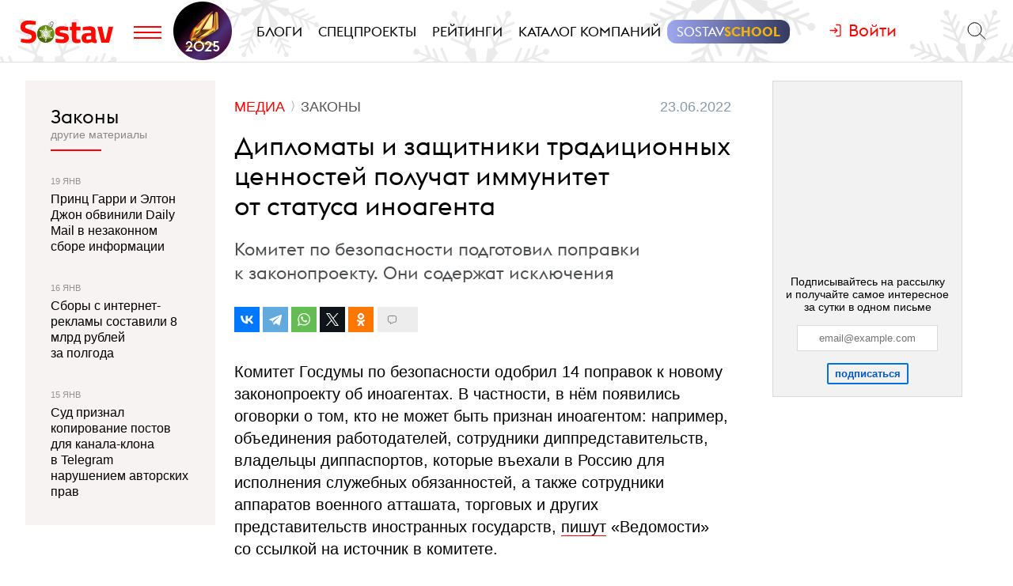

--- FILE ---
content_type: text/html; charset=utf-8
request_url: https://www.sostav.ru/publication/inoagenty-55065.html
body_size: 13265
content:
<!DOCTYPE html> <html lang="ru"> <head> <title>Дипломаты и защитники традиционных ценностей получат иммунитет от статуса иноагента</title> <meta property="og:title" content="Дипломаты и защитники традиционных ценностей получат иммунитет от статуса иноагента" /> <meta property="description" content="Комитет по безопасности подготовил поправки к законопроекту. Они содержат исключения" /> <meta property="og:description" content="Комитет по безопасности подготовил поправки к законопроекту. Они содержат исключения" /> <meta property="og:type" content="article" /> <link href="https://www.sostav.ru/publication/inoagenty-55065.html" rel="canonical" /> <meta property="og:url" content="https://www.sostav.ru/publication/inoagenty-55065.html" /> <meta property="og:image" content="https://www.sostav.ru/images/news/2022/06/23/preview/55065_social.jpg?rnd=673867" /> <meta property="og:image:width" content="1024" /> <meta property="og:image:height" content="512" /> <meta property="crawl:image" content="https://www.sostav.ru/images/news/2022/06/23/preview/55065_st.jpg" /> <script type="application/ld+json">{"@context":"http:\/\/schema.org","@type":"NewsArticle","headline":"\u0414\u0438\u043f\u043b\u043e\u043c\u0430\u0442\u044b \u0438 \u0437\u0430\u0449\u0438\u0442\u043d\u0438\u043a\u0438 \u0442\u0440\u0430\u0434\u0438\u0446\u0438\u043e\u043d\u043d\u044b\u0445 \u0446\u0435\u043d\u043d\u043e\u0441\u0442\u0435\u0439 \u043f\u043e\u043b\u0443\u0447\u0430\u0442 \u0438\u043c\u043c\u0443\u043d\u0438\u0442\u0435\u0442 \u043e\u0442 \u0441\u0442\u0430\u0442\u0443\u0441\u0430 \u0438\u043d\u043e\u0430\u0433\u0435\u043d\u0442\u0430","url":"https:\/\/www.sostav.ru\/publication\/inoagenty-55065.html","mainEntityOfPage":{"@type":"WebPage","@id":"https:\/\/www.sostav.ru\/publication\/inoagenty-55065.html#article_content"},"datePublished":"2022-06-23 12:00:00","dateCreated":"2022-06-23 10:34:28","dateModified":"2022-06-23 12:06:28","description":"\u041a\u043e\u043c\u0438\u0442\u0435\u0442 \u043f\u043e \u0431\u0435\u0437\u043e\u043f\u0430\u0441\u043d\u043e\u0441\u0442\u0438 \u043f\u043e\u0434\u0433\u043e\u0442\u043e\u0432\u0438\u043b \u043f\u043e\u043f\u0440\u0430\u0432\u043a\u0438 \u043a \u0437\u0430\u043a\u043e\u043d\u043e\u043f\u0440\u043e\u0435\u043a\u0442\u0443. \u041e\u043d\u0438 \u0441\u043e\u0434\u0435\u0440\u0436\u0430\u0442 \u0438\u0441\u043a\u043b\u044e\u0447\u0435\u043d\u0438\u044f","text":"\u041a\u043e\u043c\u0438\u0442\u0435\u0442 \u0413\u043e\u0441\u0434\u0443\u043c\u044b \u043f\u043e&nbsp;\u0431\u0435\u0437\u043e\u043f\u0430\u0441\u043d\u043e\u0441\u0442\u0438 \u043e\u0434\u043e\u0431\u0440\u0438\u043b 14 \u043f\u043e\u043f\u0440\u0430\u0432\u043e\u043a \u043a&nbsp;\u043d\u043e\u0432\u043e\u043c\u0443 \u0437\u0430\u043a\u043e\u043d\u043e\u043f\u0440\u043e\u0435\u043a\u0442\u0443 \u043e\u0431&nbsp;\u0438\u043d\u043e\u0430\u0433\u0435\u043d\u0442\u0430\u0445. \u0412&nbsp;\u0447\u0430\u0441\u0442\u043d\u043e\u0441\u0442\u0438, \u0432&nbsp;\u043d\u0451\u043c \u043f\u043e\u044f\u0432\u0438\u043b\u0438\u0441\u044c \u043e\u0433\u043e\u0432\u043e\u0440\u043a\u0438 \u043e&nbsp;\u0442\u043e\u043c, \u043a\u0442\u043e \u043d\u0435&nbsp;\u043c\u043e\u0436\u0435\u0442 \u0431\u044b\u0442\u044c \u043f\u0440\u0438\u0437\u043d\u0430\u043d \u0438\u043d\u043e\u0430\u0433\u0435\u043d\u0442\u043e\u043c: \u043d\u0430\u043f\u0440\u0438\u043c\u0435\u0440, \u043e\u0431\u044a\u0435\u0434\u0438\u043d\u0435\u043d\u0438\u044f \u0440\u0430\u0431\u043e\u0442\u043e\u0434\u0430\u0442\u0435\u043b\u0435\u0439, \u0441\u043e\u0442\u0440\u0443\u0434\u043d\u0438\u043a\u0438 \u0434\u0438\u043f\u043f\u0440\u0435\u0434\u0441\u0442\u0430\u0432\u0438\u0442\u0435\u043b\u044c\u0441\u0442\u0432, \u0432\u043b\u0430\u0434\u0435\u043b\u044c\u0446\u044b \u0434\u0438\u043f\u043f\u0430\u0441\u043f\u043e\u0440\u0442\u043e\u0432, \u043a\u043e\u0442\u043e\u0440\u044b\u0435 \u0432\u044a\u0435\u0445\u0430\u043b\u0438 \u0432&nbsp;\u0420\u043e\u0441\u0441\u0438\u044e \u0434\u043b\u044f \u0438\u0441\u043f\u043e\u043b\u043d\u0435\u043d\u0438\u044f \u0441\u043b\u0443\u0436\u0435\u0431\u043d\u044b\u0445 \u043e\u0431\u044f\u0437\u0430\u043d\u043d\u043e\u0441\u0442\u0435\u0439, \u0430&nbsp;\u0442\u0430\u043a\u0436\u0435 \u0441\u043e\u0442\u0440\u0443\u0434\u043d\u0438\u043a\u0438 \u0430\u043f\u043f\u0430\u0440\u0430\u0442\u043e\u0432 \u0432\u043e\u0435\u043d\u043d\u043e\u0433\u043e \u0430\u0442\u0442\u0430\u0448\u0430\u0442\u0430, \u0442\u043e\u0440\u0433\u043e\u0432\u044b\u0445 \u0438&nbsp;\u0434\u0440\u0443\u0433\u0438\u0445 \u043f\u0440\u0435\u0434\u0441\u0442\u0430\u0432\u0438\u0442\u0435\u043b\u044c\u0441\u0442\u0432 \u0438\u043d\u043e\u0441\u0442\u0440\u0430\u043d\u043d\u044b\u0445 \u0433\u043e\u0441\u0443\u0434\u0430\u0440\u0441\u0442\u0432, \u043f\u0438\u0448\u0443\u0442 &laquo;\u0412\u0435\u0434\u043e\u043c\u043e\u0441\u0442\u0438&raquo; \u0441\u043e&nbsp;\u0441\u0441\u044b\u043b\u043a\u043e\u0439 \u043d\u0430&nbsp;\u0438\u0441\u0442\u043e\u0447\u043d\u0438\u043a \u0432&nbsp;\u043a\u043e\u043c\u0438\u0442\u0435\u0442\u0435.\u0422\u0430\u043a\u0436\u0435 \u0438\u043d\u043e\u0430\u0433\u0435\u043d\u0442\u0430\u043c\u0438 \u043f\u0440\u0435\u0434\u043b\u0430\u0433\u0430\u0435\u0442\u0441\u044f \u043d\u0435&nbsp;\u043f\u0440\u0438\u0437\u043d\u0430\u0432\u0430\u0442\u044c \u0440\u0430\u0431\u043e\u0442\u0430\u044e\u0449\u0438\u0445 \u0432&nbsp;\u0420\u043e\u0441\u0441\u0438\u0438 \u0441\u043e\u0442\u0440\u0443\u0434\u043d\u0438\u043a\u043e\u0432 \u043c\u0435\u0436\u0434\u0443\u043d\u0430\u0440\u043e\u0434\u043d\u044b\u0445 \u043e\u0440\u0433\u0430\u043d\u0438\u0437\u0430\u0446\u0438\u0439, \u043e\u0434\u043d\u0430\u043a\u043e \u0447\u043b\u0435\u043d\u044b \u0438\u0445&nbsp;\u0441\u0435\u043c\u0435\u0439 \u0432&nbsp;\u0441\u043f\u0438\u0441\u043e\u043a \u0438\u0441\u043a\u043b\u044e\u0447\u0435\u043d\u0438\u0439 \u043d\u0435&nbsp;\u043f\u043e\u043f\u0430\u0434\u0430\u044e\u0442. \u0412&nbsp;\u0447\u0438\u0441\u043b\u043e \u0442\u0430\u043a\u0438\u0445 \u043e\u0440\u0433\u0430\u043d\u0438\u0437\u0430\u0446\u0438\u0439 \u0432\u0445\u043e\u0434\u044f\u0442 \u043e\u0441\u0442\u0430\u0432\u0448\u0438\u0435\u0441\u044f \u0432&nbsp;\u0441\u0442\u0440\u0430\u043d\u0435 \u043f\u0440\u0435\u0434\u0441\u0442\u0430\u0432\u0438\u0442\u0435\u043b\u044c\u0441\u0442\u0432\u0430 \u0443\u043f\u0440\u0430\u0432\u043b\u0435\u043d\u0438\u044f \u043c\u0435\u0436\u0434\u0443\u043d\u0430\u0440\u043e\u0434\u043d\u043e\u0433\u043e \u043a\u043e\u043c\u0438\u0441\u0441\u0430\u0440\u0430 \u041e\u041e\u041d \u043f\u043e&nbsp;\u0431\u0435\u0436\u0435\u043d\u0446\u0430\u043c, \u0412\u041e\u0417, \u0412\u0422\u041e, \u041e\u0414\u041a\u0411 \u0438&nbsp;\u0434\u0440\u0443\u0433\u0438\u0445, \u043f\u043e\u044f\u0441\u043d\u044f\u0438\u043b \u0438\u0437\u0434\u0430\u043d\u0438\u044e \u0433\u043b\u0430\u0432\u0440\u0435\u0434 \u0436\u0443\u0440\u043d\u0430\u043b\u0430 &laquo;\u0420\u043e\u0441\u0441\u0438\u044f \u0432&nbsp;\u0433\u043b\u043e\u0431\u0430\u043b\u044c\u043d\u043e\u0439 \u043f\u043e\u043b\u0438\u0442\u0438\u043a\u0435&raquo; \u0424\u0435\u0434\u043e\u0440 \u041b\u0443\u043a\u044c\u044f\u043d\u043e\u0432.\u041f\u043e&nbsp;\u0441\u043b\u043e\u0432\u0430\u043c \u043f\u043e\u043b\u0438\u0442\u043e\u043b\u043e\u0433\u0430 \u0410\u043b\u0435\u043a\u0441\u0435\u044f \u041c\u0430\u043a\u0430\u0440\u043a\u0438\u043d\u0430, \u0442\u0430\u043a\u0438\u0435 \u0438\u0441\u043a\u043b\u044e\u0447\u0435\u043d\u0438\u044f \u043f\u0440\u0438\u0437\u0432\u0430\u043d\u044b &laquo;\u0437\u0430\u0431\u0440\u043e\u043d\u0438\u0440\u043e\u0432\u0430\u0442\u044c \u043e\u0442&nbsp;\u043d\u0435\u043f\u0440\u0438\u044f\u0442\u043d\u043e\u0441\u0442\u0435\u0439&raquo; \u0442\u0435\u0445 \u043b\u044e\u0434\u0435\u0439, \u043a\u043e\u0442\u043e\u0440\u044b\u0445 \u043d\u0430\u043f\u0440\u0430\u0432\u043b\u044f\u044e\u0442 \u0444\u0430\u043a\u0442\u0438\u0447\u0435\u0441\u043a\u0438 &laquo;\u0434\u0440\u0443\u0436\u0435\u0441\u0442\u0432\u0435\u043d\u043d\u044b\u0435&raquo; \u0441\u0442\u0440\u0430\u043d\u044b \u0438&nbsp;\u043e\u0440\u0433\u0430\u043d\u0438\u0437\u0430\u0446\u0438\u0438: &laquo;\u041a\u043e\u0433\u0434\u0430 \u0433\u043e\u0432\u043e\u0440\u044f\u0442 \u043e\u0431&nbsp;\u0438\u043d\u043e\u0430\u0433\u0435\u043d\u0442\u0430\u0445, \u043f\u043e\u0434\u0440\u0430\u0437\u0443\u043c\u0435\u0432\u0430\u044e\u0442 \u0443\u0441\u043b\u043e\u0432\u043d\u044b\u0439 \u0417\u0430\u043f\u0430\u0434, \u043d\u043e&nbsp;\u0432&nbsp;\u0437\u0430\u043a\u043e\u043d\u0435 \u044d\u0442\u043e \u043d\u0435&nbsp;\u043f\u0440\u043e\u043f\u0438\u0441\u0430\u043d\u043e. \u0422\u043e&nbsp;\u0435\u0441\u0442\u044c \u043f\u043e\u043f\u0440\u0430\u0432\u043a\u0438 \u043d\u0443\u0436\u043d\u044b, \u0447\u0442\u043e\u0431\u044b \u043f\u0440\u043e\u0434\u0435\u043c\u043e\u043d\u0441\u0442\u0440\u0438\u0440\u043e\u0432\u0430\u0442\u044c \u0437\u0430\u0449\u0438\u0442\u0443 \u043e\u0442&nbsp;\u043f\u0440\u0435\u0432\u0440\u0430\u0442\u043d\u043e\u0441\u0442\u0435\u0439 \u043f\u043e\u043b\u0438\u0442\u0438\u0447\u0435\u0441\u043a\u043e\u0439 \u043a\u043e\u043d\u044a\u044e\u043d\u043a\u0442\u0443\u0440\u044b \u043f\u0440\u0435\u0434\u0441\u0442\u0430\u0432\u0438\u0442\u0435\u043b\u044f\u043c \u0442\u043e\u0439&nbsp;\u0436\u0435 \u0434\u0440\u0443\u0436\u0435\u0441\u0442\u0432\u0435\u043d\u043d\u043e\u0439 \u041e\u0414\u041a\u0411&raquo;,&nbsp;&mdash; \u043e\u0442\u043c\u0435\u0442\u0438\u043b \u043e\u043d&nbsp;\u0432&nbsp;\u0431\u0435\u0441\u0435\u0434\u0435 \u0441&nbsp;\u0438\u0437\u0434\u0430\u043d\u0438\u0435\u043c.\u0412&nbsp;\u0441\u043f\u0438\u0441\u043e\u043a \u0432\u0438\u0434\u043e\u0432 \u0434\u0435\u044f\u0442\u0435\u043b\u044c\u043d\u043e\u0441\u0442\u0438, \u043d\u0435&nbsp;\u043e\u0442\u043d\u043e\u0441\u044f\u0449\u0435\u0439\u0441\u044f \u043a&nbsp;\u043f\u043e\u043b\u0438\u0442\u0438\u0447\u0435\u0441\u043a\u043e\u0439 (\u043c\u0430\u0440\u043a\u0435\u0440 \u0438\u043d\u043e\u0430\u0433\u0435\u043d\u0442\u043e\u0432), \u0434\u043e\u0431\u0430\u0432\u0438\u043b\u0441\u044f \u043f\u0443\u043d\u043a\u0442 \u043e&nbsp;&laquo;\u0437\u0430\u0449\u0438\u0442\u0435 \u0442\u0440\u0430\u0434\u0438\u0446\u0438\u043e\u043d\u043d\u044b\u0445 \u0441\u0435\u043c\u0435\u0439\u043d\u044b\u0445 \u0446\u0435\u043d\u043d\u043e\u0441\u0442\u0435\u0439&raquo;. \u0420\u0430\u043d\u0435\u0435 \u0432&nbsp;\u0441\u043f\u0438\u0441\u043e\u043a \u0432\u043d\u0435\u0441\u043b\u0438 \u0430\u043a\u0442\u0438\u0432\u043d\u043e\u0441\u0442\u044c \u0432&nbsp;\u0441\u0444\u0435\u0440\u0435 \u043d\u0430\u0443\u043a\u0438, \u043a\u0443\u043b\u044c\u0442\u0443\u0440\u044b, \u0437\u0434\u0440\u0430\u0432\u043e\u043e\u0445\u0440\u0430\u043d\u0435\u043d\u0438\u044f, \u0441\u043e\u0446\u043f\u043e\u0434\u0434\u0435\u0440\u0436\u043a\u0438, \u0440\u043e\u0434\u0438\u0442\u0435\u043b\u044c\u0441\u0442\u0432\u0430 \u0438&nbsp;\u0434\u0435\u0442\u0441\u0442\u0432\u0430, \u0444\u0438\u0437\u043a\u0443\u043b\u044c\u0442\u0443\u0440\u044b \u0438&nbsp;\u0441\u043f\u043e\u0440\u0442\u0430, \u0437\u0430\u0449\u0438\u0442\u044b \u043f\u0440\u0438\u0440\u043e\u0434\u044b, \u0430&nbsp;\u0442\u0430\u043a\u0436\u0435 \u0431\u043b\u0430\u0433\u043e\u0442\u0432\u043e\u0440\u0438\u0442\u0435\u043b\u044c\u043d\u043e\u0441\u0442\u044c. \u041f\u0440\u0438 \u044d\u0442\u043e\u043c \u0441\u0435\u0439\u0447\u0430\u0441 \u0442\u0430\u043a\u0436\u0435 \u0434\u043e\u0431\u0430\u0432\u0438\u043b\u0430\u0441\u044c \u043e\u0433\u043e\u0432\u043e\u0440\u043a\u0430: \u0434\u0435\u044f\u0442\u0435\u043b\u044c\u043d\u043e\u0441\u0442\u044c \u0438\u0437&nbsp;\u0441\u0444\u0435\u0440 \u043f\u043e&nbsp;\u0441\u043f\u0438\u0441\u043a\u0443 \u043d\u0435&nbsp;\u0441\u0447\u0438\u0442\u0430\u0435\u0442\u0441\u044f \u043f\u043e\u043b\u0438\u0442\u0438\u0447\u0435\u0441\u043a\u043e\u0439, \u0435\u0441\u043b\u0438 \u043d\u0435&nbsp;\u043f\u0440\u043e\u0442\u0438\u0432\u043e\u0440\u0435\u0447\u0438\u0442 \u043d\u0430\u0446\u0438\u043e\u043d\u0430\u043b\u044c\u043d\u044b\u043c \u0438\u043d\u0442\u0435\u0440\u0435\u0441\u0430\u043c \u0420\u043e\u0441\u0441\u0438\u0438, \u043e\u0441\u043d\u043e\u0432\u0430\u043c \u043f\u0443\u0431\u043b\u0438\u0447\u043d\u043e\u0433\u043e \u043f\u0440\u0430\u0432\u043e\u043f\u043e\u0440\u044f\u0434\u043a\u0430 \u0420\u043e\u0441\u0441\u0438\u0438 \u0438&nbsp;&laquo;\u0438\u043d\u044b\u043c \u0446\u0435\u043d\u043d\u043e\u0441\u0442\u044f\u043c, \u0437\u0430\u0449\u0438\u0449\u0430\u0435\u043c\u044b\u043c \u041a\u043e\u043d\u0441\u0442\u0438\u0442\u0443\u0446\u0438\u0435\u0439&raquo;, \u043e\u0442\u043c\u0435\u0447\u0430\u0435\u0442 \u0438\u0437\u0434\u0430\u043d\u0438\u0435.\u041a\u0440\u043e\u043c\u0435 \u0442\u043e\u0433\u043e, \u0438\u043d\u043e\u0430\u0433\u0435\u043d\u0442\u044b \u043d\u0435&nbsp;\u0441\u043c\u043e\u0433\u0443\u0442 \u0437\u0430\u043d\u0438\u043c\u0430\u0442\u044c\u0441\u044f \u044d\u043a\u0441\u043f\u043b\u0443\u0430\u0442\u0430\u0446\u0438\u0435\u0439 \u0437\u043d\u0430\u0447\u0438\u043c\u044b\u0445 \u043e\u0431\u044a\u0435\u043a\u0442\u043e\u0432 \u043a\u0440\u0438\u0442\u0438\u0447\u0435\u0441\u043a\u043e\u0439 \u0438\u043d\u0444\u043e\u0440\u043c\u0430\u0446\u0438\u043e\u043d\u043d\u043e\u0439 \u0438\u043d\u0444\u0440\u0430\u0441\u0442\u0440\u0443\u043a\u0442\u0443\u0440\u044b \u0438&nbsp;\u043e\u0441\u0443\u0449\u0435\u0441\u0442\u0432\u043b\u044f\u0442\u044c \u0434\u0435\u044f\u0442\u0435\u043b\u044c\u043d\u043e\u0441\u0442\u044c \u043f\u043e&nbsp;\u043e\u0431\u0435\u0441\u043f\u0435\u0447\u0435\u043d\u0438\u044e \u0431\u0435\u0437\u043e\u043f\u0430\u0441\u043d\u043e\u0441\u0442\u0438 \u0442\u0430\u043a\u0438\u0445 \u043e\u0431\u044a\u0435\u043a\u0442\u043e\u0432.\u0423\u0436\u0435 \u0440\u0430\u043d\u0435\u0435 \u0432&nbsp;\u0437\u0430\u043a\u043e\u043d\u043e\u043f\u0440\u043e\u0435\u043a\u0442\u0435 \u0431\u044b\u043b\u043e \u043f\u0440\u043e\u043f\u0438\u0441\u0430\u043d\u043e, \u0447\u0442\u043e \u0438\u043d\u043e\u0430\u0433\u0435\u043d\u0442\u044b \u043d\u0435&nbsp;\u043c\u043e\u0433\u0443\u0442 \u043f\u043e\u043b\u0443\u0447\u0430\u0442\u044c \u0444\u0438\u043d\u0430\u043d\u0441\u043e\u0432\u0443\u044e \u0433\u043e\u0441\u043f\u043e\u0434\u0434\u0435\u0440\u0436\u043a\u0443&nbsp;&mdash; \u043d\u043e\u0432\u044b\u0435 \u043e\u0433\u043e\u0432\u043e\u0440\u043a\u0438 \u043f\u0440\u0435\u0434\u043f\u043e\u043b\u0430\u0433\u0430\u044e\u0442 \u0437\u0430\u043f\u0440\u0435\u0442 \u043d\u0430&nbsp;\u043f\u043e\u043b\u0443\u0447\u0435\u043d\u0438\u0435 \u0431\u044e\u0434\u0436\u0435\u0442\u043d\u044b\u0445 \u0441\u0440\u0435\u0434\u0441\u0442\u0432 \u0438&nbsp;\u0432&nbsp;\u0446\u0435\u043b\u044f\u0445 \u043e\u0441\u0443\u0449\u0435\u0441\u0442\u0432\u043b\u0435\u043d\u0438\u044f &laquo;\u0442\u0432\u043e\u0440\u0447\u0435\u0441\u043a\u043e\u0439 \u0434\u0435\u044f\u0442\u0435\u043b\u044c\u043d\u043e\u0441\u0442\u0438&raquo;.\u041f\u043e&nbsp;\u0434\u0430\u043d\u043d\u044b\u043c \u0441\u043e\u0431\u0435\u0441\u0435\u0434\u043d\u0438\u043a\u0430 \u0438\u0437\u0434\u0430\u043d\u0438\u044f, \u0437\u0430\u043a\u043e\u043d\u043e\u043f\u0440\u043e\u0435\u043a\u0442 \u0441&nbsp;\u043d\u043e\u0432\u044b\u043c\u0438 \u043f\u043e\u043f\u0440\u0430\u0432\u043a\u0430\u043c\u0438 \u043c\u043e\u0433\u0443\u0442 \u043f\u0440\u0438\u043d\u044f\u0442\u044c \u0432\u043e&nbsp;\u0432\u0442\u043e\u0440\u043e\u043c \u0447\u0442\u0435\u043d\u0438\u0438 28&nbsp;\u0438\u044e\u043d\u044f. \u041d\u043e\u0432\u044b\u0439 \u0437\u0430\u043a\u043e\u043d\u043e\u043f\u0440\u043e\u0435\u043a\u0442, \u043e\u0431\u043e\u0431\u0449\u0430\u044e\u0449\u0438\u0439 \u043d\u043e\u0440\u043c\u044b \u0437\u0430\u043a\u043e\u043d\u043e\u0434\u0430\u0442\u0435\u043b\u044c\u0441\u0442\u0432\u0430 \u043e\u0431&nbsp;\u0438\u043d\u043e\u0430\u0433\u0435\u043d\u0442\u0430\u0445 \u0438&nbsp;\u043f\u043e\u0437\u0432\u043e\u043b\u044f\u044e\u0449\u0438\u0439 \u043a\u043e\u043d\u0442\u0440\u043e\u043b\u0438\u0440\u043e\u0432\u0430\u0442\u044c \u0438\u0445&nbsp;\u0434\u0435\u044f\u0442\u0435\u043b\u044c\u043d\u043e\u0441\u0442\u044c, \u0431\u044b\u043b \u043f\u0440\u0438\u043d\u044f\u0442 \u0413\u043e\u0441\u0434\u0443\u043c\u043e\u0439 \u0432&nbsp;\u043f\u0435\u0440\u0432\u043e\u043c \u0447\u0442\u0435\u043d\u0438\u0438 \u0432&nbsp;\u043d\u0430\u0447\u0430\u043b\u0435 \u0438\u044e\u043d\u044f. \u0414\u043e\u043a\u0443\u043c\u0435\u043d\u0442 \u043e\u0431\u044a\u0435\u0434\u0438\u043d\u044f\u0435\u0442 \u0443\u0436\u0435 \u0434\u0435\u0439\u0441\u0442\u0432\u0443\u044e\u0449\u0438\u0435 \u043d\u043e\u0440\u043c\u044b \u0437\u0430\u043a\u043e\u043d\u043e\u0434\u0430\u0442\u0435\u043b\u044c\u0441\u0442\u0432\u0430 \u043e\u0431&nbsp;\u0438\u043d\u043e\u0430\u0433\u0435\u043d\u0442\u0430\u0445, \u0430&nbsp;\u0442\u0430\u043a\u0436\u0435 \u043f\u0440\u0435\u0434\u043b\u0430\u0433\u0430\u0435\u0442 \u0440\u044f\u0434 \u043d\u043e\u0432\u044b\u0445. \u0422\u0430\u043a, \u0441\u0444\u043e\u0440\u043c\u0443\u043b\u0438\u0440\u043e\u0432\u0430\u043d\u044b \u0442\u0430\u043a\u0438\u0435 \u043f\u043e\u043d\u044f\u0442\u0438\u044f, \u043a\u0430\u043a &laquo;\u0438\u043d\u043e\u0441\u0442\u0440\u0430\u043d\u043d\u044b\u0439 \u0430\u0433\u0435\u043d\u0442&raquo; \u0438&nbsp;&laquo;\u0438\u043d\u043e\u0441\u0442\u0440\u0430\u043d\u043d\u043e\u0435 \u0432\u043b\u0438\u044f\u043d\u0438\u0435&raquo;.","publisher":{"@type":"Organization","name":"Sostav.ru","logo":{"@type":"ImageObject","url":"https:\/\/www.sostav.ru\/app\/public\/design\/logo2018.png"}},"image":"https:\/\/www.sostav.ru\/images\/news\/2022\/06\/23\/preview\/55065_st.jpg","author":[{"@type":"Person","name":"\u041c\u0430\u0440\u0438\u044f \u041f\u043e\u043b\u0438\u0449\u0443\u043a"}]}</script> <script type="application/ld+json">{"@context":"https:\/\/schema.org","@type":"BreadcrumbList","itemListElement":[{"@type":"ListItem","position":1,"item":{"@id":"\/\/www.sostav.ru\/news","name":"\u041d\u043e\u0432\u043e\u0441\u0442\u0438"}},{"@type":"ListItem","position":2,"item":{"@id":"\/\/www.sostav.ru\/news\/media","name":"\u041c\u0435\u0434\u0438\u0430"}},{"@type":"ListItem","position":3,"item":{"@id":"\/\/www.sostav.ru\/news\/media\/laws","name":"\u0417\u0430\u043a\u043e\u043d\u044b"}}]}</script> <script>window.siteRoot = "/";</script> <meta name="theme-color" content="#F0EEE9"> <meta name="apple-mobile-web-app-status-bar-style" content="black-translucent"> <meta charset="UTF-8"><meta http-equiv="X-UA-Compatible" content="ie=edge"><meta name="viewport" content="width=device-width, initial-scale=1"> <link href="/rss" rel="alternate" type="application/rss+xml"> <meta property="fb:pages" content="165127806832871" /> <meta property="fb:app_id" content="148933805160721"> <meta name="twitter:site" content="@sostav_news" /> <meta name="twitter:creator" content="@sostav_news" /> <meta name="twitter:card" content="summary_large_image" /> <link rel="icon" href="/app/public/images/favic.png" type="image/png"> <link type="text/css" href="/libs/grid-master/dist/css/mscom-grid.css" rel="stylesheet" media="all" /> <link type="text/css" href="/css/front/karkas.css?v=13" rel="stylesheet" media="all" /> <link type="text/css" href="/libs/vex-master/dist/css/vex.css" rel="stylesheet" media="all" /> <link type="text/css" href="/libs/vex-master/dist/css/vex-theme-top.css" rel="stylesheet" media="all" /> <link type="text/css" href="/css/front/article/article_v2.css?v=20" rel="stylesheet" media="all" /> <link type="text/css" href="/css/front/components/tgzen/styles.css?v=3" rel="stylesheet" media="all" /> <script>window.yaContextCb = window.yaContextCb || []</script><script src="https://yandex.ru/ads/system/context.js" async></script></head> <body> <!-- Yandex.Metrika counter --> <script type="text/javascript" > (function(m,e,t,r,i,k,a){m[i]=m[i]||function(){(m[i].a=m[i].a||[]).push(arguments)}; m[i].l=1*new Date();k=e.createElement(t),a=e.getElementsByTagName(t)[0],k.async=1,k.src=r,a.parentNode.insertBefore(k,a)}) (window, document, "script", "https://mc.yandex.ru/metrika/tag.js", "ym"); ym(25659224, "init", { clickmap:true, trackLinks:true, accurateTrackBounce:true }); </script> <noscript><div><img src="https://mc.yandex.ru/watch/25659224" style="position:absolute; left:-9999px;" alt="" /></div></noscript> <!--LiveInternet counter--> <script type="text/javascript"> new Image().src = "//counter.yadro.ru/hit?r"+ escape(document.referrer)+((typeof(screen)=="undefined")?"": ";s"+screen.width+"*"+screen.height+"*"+(screen.colorDepth? screen.colorDepth:screen.pixelDepth))+";u"+escape(document.URL)+ ";h"+escape(document.title.substring(0,150))+ ";"+Math.random();</script><!--/LiveInternet--> <!-- Rating@Mail.ru counter --> <script type="text/javascript"> var _tmr = window._tmr || (window._tmr = []); _tmr.push({id: "110562", type: "pageView", start: (new Date()).getTime()}); (function (d, w, id) { if (d.getElementById(id)) return; var ts = d.createElement("script"); ts.type = "text/javascript"; ts.async = true; ts.id = id; ts.src = (d.location.protocol == "https:" ? "https:" : "http:") + "//top-fwz1.mail.ru/js/code.js"; var f = function () {var s = d.getElementsByTagName("script")[0]; s.parentNode.insertBefore(ts, s);}; if (w.opera == "[object Opera]") { d.addEventListener("DOMContentLoaded", f, false); } else { f(); } })(document, window, "topmailru-code"); </script><noscript><div> <img src="//top-fwz1.mail.ru/counter?id=110562;js=na" style="border:0;position:absolute;left:-9999px;" alt="" /> </div></noscript> <!-- Yandex.Metrika counter --> <script type="text/javascript" > (function (d, w, c) { (w[c] = w[c] || []).push(function() { try { w.yaCounter49194025 = new Ya.Metrika2({ id:49194025, clickmap:true, trackLinks:true, accurateTrackBounce:true, webvisor:true }); } catch(e) { } }); var n = d.getElementsByTagName("script")[0], s = d.createElement("script"), f = function () { n.parentNode.insertBefore(s, n); }; s.type = "text/javascript"; s.async = true; s.src = "https://mc.yandex.ru/metrika/tag.js"; if (w.opera == "[object Opera]") { d.addEventListener("DOMContentLoaded", f, false); } else { f(); } })(document, window, "yandex_metrika_callbacks2"); </script> <noscript><div><img src="https://mc.yandex.ru/watch/49194025" style="position:absolute; left:-9999px;" alt="" /></div></noscript> <!-- /Yandex.Metrika counter --> <!-- VK Pixel Code --> <script type="text/javascript">!function(){var t=document.createElement("script");t.type="text/javascript",t.async=!0,t.src="https://vk.com/js/api/openapi.js?159",t.onload=function(){VK.Retargeting.Init("VK-RTRG-291638-9ig6G"),VK.Retargeting.Hit()},document.head.appendChild(t)}();</script> <noscript><img src="https://vk.com/rtrg?p=VK-RTRG-291638-9ig6G" style="position:fixed; left:-999px;" alt=""/></noscript> <!-- End VK Pixel Code --> <div id="st_page"> <style> .bf-logo { flex-grow: 6; transform: translate(-8px, 0); } .bf-logo__pic { width: 40px; } @media all and (min-width: 375px) { .bf-logo { transform: translate(0, 0); } } @media all and (min-width: 430px) { .bf-logo { flex-grow: 4; } } @media all and (min-width: 560px) { .bf-logo { flex-grow: 3; } } @media all and (min-width: 768px) { .bf-logo { text-align: center; flex-grow: 6; } .bf-logo__pic { padding: 10px 0; } .logo-menu { margin: -8px 0; } } @media all and (min-width: 950px) { .bf-logo { flex-grow: 12; } } @media all and (min-width: 1200px) { .bf-logo { order: 2; padding-left: 5px; } .bf-logo__pic { width: 74px; } .logo-menu { margin: -20px 0; } } .ssschool > a > span { position: relative; } .ssschool > a > span:before { content: ""; position: absolute; top: -4px; left: -12px; right: -12px; bottom: -4px; background-image: linear-gradient(90deg, #9FA7F0, #343A5F, #9FA7F0); background-size: 200% 100%; background-position: left center; border-radius: 12px; transition: background-position ease .3s; } .ssschool > a > span:hover:before { background-position: 100% center; } .ssschool > a > span { color: #fff !important; } .ssschool .ssschool__1 { position: relative; color: #fff !important; } .ssschool .ssschool__2 { position: relative; color: #F5B30A !important; font-weight: 600; } @media all and (min-width: 1600px) { .ssschool { transform: translate(4px, 0) scale(.8); } .ssschool > a > span:before { top: -9px; left: -16px; right: -16px; bottom: -9px; border-radius: 20px; } } .logo.h-btn img { opacity: 0; } .logo.h-btn { background: url(/assets/karkas/ng2025/ng2025_logo.svg) left center no-repeat; background-size: auto 24px; } #site_header_wrapper #site_header { background: url(/assets/karkas/ng2025/sneg3.svg) center center repeat-x #fff; background-size: auto 100% !important; } @media all and (min-width: 1200px) { .logo.h-btn { background-size: auto 32px; } #site_header_wrapper #site_header { background-size: auto 400% !important; } } @media all and (min-width: 1400px) { #site_header_wrapper #site_header:before, #site_header_wrapper #site_header:after { content: ""; position: absolute; top: 0; width: 120px; height: 220px; pointer-events: none; } #site_header_wrapper #site_header:before { left: 0; background: url(/assets/karkas/ng2025/vis_left.png) right bottom no-repeat; } #site_header_wrapper #site_header:after { right: 0; background: url(/assets/karkas/ng2025/vis_right.png) left bottom no-repeat; } } @media all and (min-width: 1800px) { #site_header_wrapper #site_header:before, #site_header_wrapper #site_header:after { width: 140px; } } </style> <div id="site_top" class="site-top"> <div id="site_top_banner" class="site-top-banner"></div> <div id="site_header_wrapper"> <div id="site_header" class="site-header has-sticky"> <div class="ms-grid"> <div class="ms-row"> <div class="ms-col-1-1"> <div class="site-header-inner"> <div class="logo-menu"> <button class="h-btn menu-btn toggle-main-menu"> <svg viewBox="0 0 35 20" width="35" height="20" xmlns="http://www.w3.org/2000/svg"> <line x1="0" y1="5" x2="35" y2="5" style="stroke:#fe0002;stroke-width:2"></line> <line x1="0" y1="12" x2="35" y2="12" style="stroke:#fe0002;stroke-width:2"></line> <line x1="0" y1="19" x2="35" y2="19" style="stroke:#fe0002;stroke-width:2"></line> </svg> </button> <a href="/" class="logo h-btn" title="Sostav.ru"><img src="/app/public/design/logo2918-05v3.svg" alt="Sostav.ru" title="Sostav.ru"></a> <a href="/vote/65" target="_blank" title="Итоги года 2025" class="bf-logo"><img class="bf-logo__pic" src="/app/public/design/bf2025.png"></a> </div> <ul class="mainmenu"> <li><a href="/blogs"><span>Блоги</span></a></li> <li><a href="/specprojects"><span>Спецпроекты</span></a></li> <li><a href="/ratings"><span>Рейтинги</span></a></li> <li><a href="/advmap/agency/catalogue"><span>Каталог компаний</span></a></li> <li class="ssschool"><a href="https://sostav.school/?utm_source=sostav-main-menu" target="_blank"><span><span class="ssschool__1">Sostav</span><span class="ssschool__2">School</span></span></a></li> </ul> <div class="user" id="auth"><a class="auth-login"><span>Войти</span></a></div> <div class="search"> <form action="/search" method="get"> <input type="text" name="q" placeholder="Поиск материалов на Sostav.ru" autocomplete="off"> <button type="submit" class="h-btn search-btn"></button> <button type="button" class="h-btn search-close-btn"> <svg width="30px" height="30px" xmlns="http://www.w3.org/2000/svg" xmlns:xlink="http://www.w3.org/1999/xlink" version="1.1" id="Capa_1" x="0px" y="0px" viewBox="-25 -30 100 100" style="enable-background:new 0 0 47.971 47.971;" xml:space="preserve"> <path d="M28.228,23.986L47.092,5.122c1.172-1.171,1.172-3.071,0-4.242c-1.172-1.172-3.07-1.172-4.242,0L23.986,19.744L5.121,0.88 c-1.172-1.172-3.07-1.172-4.242,0c-1.172,1.171-1.172,3.071,0,4.242l18.865,18.864L0.879,42.85c-1.172,1.171-1.172,3.071,0,4.242 C1.465,47.677,2.233,47.97,3,47.97s1.535-0.293,2.121-0.879l18.865-18.864L42.85,47.091c0.586,0.586,1.354,0.879,2.121,0.879 s1.535-0.293,2.121-0.879c1.172-1.171,1.172-3.071,0-4.242L28.228,23.986z"></path> </svg> </button> </form> </div> </div> </div> </div> </div> </div> </div> </div> <div id="main_modal_menu"> <div> <div class="ms-grid"> <div class="brand"> <a href="/"><img src="/app/public/design/logo2918-05v3.svg" alt="Sostav.ru" title="Sostav.ru"></a> </div> </div> </div> <div class="ms-grid"> <div class="ms-row menu-cols"> <div class="s-ms-col-1-2 l-ms-col-1-4 first"> <h2 class="hed"><a href="/lenta">Новости</a></h2> <ul class="menu"> <li><h3><a href="/news/digital">Digital</a></h3></li> <li><h3><a href="/news/media">Медиа</a></h3></li> <li><h3><a href="/news/creative">Креатив</a></h3></li> <li><h3><a href="/news/marketing">Маркетинг</a></h3></li> <li><h3><a href="/news/business">Бизнес</a></h3></li> <li><h3><a href="/news/social">Общество</a></h3></li> </ul> </div> <div class="s-ms-col-1-2 l-ms-col-1-4 mid"> <h2 class="hed"><a href="/specprojects">Спецпроекты</a></h2> <ul class="menu"> <li><h3><a href="https://sostav.school/?utm_source=sostav-main-menu" title="Sostav.school" target="_blank"><span><span class="color-red">Sostav</span>.Школа</span></h3></a></li> <li><h3><a href="/education">Лекторий</a></h3></li> <li><h3><a href="/specprojects/adscale">Шкала эффективности рекламы</a></h3></li> <li><h3><a href="/specprojects/marketface">Лицо рынка</a></h3></li> <li><h3><a href="/specprojects/market-opinion">Мнение рынка</a></h3></li> <li><h3><a href="/specprojects/bookchain">Bookchain</a></h3></li> <li><h3><a href="/specprojects/expertise">Экспертиза</a></h3></li> <li><h3><a href="/specprojects/year-results-2025">Итоги года 2025</a></h3></li> </ul> </div> <div class="s-ms-col-1-1 l-ms-col-1-4 mid"> <h2 class="hed"><a>Выбор редакции</a></h2> <ul class="menu"> <li> <h3><a href="/ratings/mediarating2025">Рейтинг медиаагентств 2025</a></h3> </li> <li> <h3><a href="/publication/rejting-krupnejshikh-reklamodatelej-rossii-2025-74192.html">ТОП-30 крупнейших рекламодателей России 2025</a></h3> </li> <li> <h3><a href="/education/lenta?format=audio">Подкасты</a></h3> </li> <li> <h3><a href="/news/creative/video">Видео</a></h3> </li> </ul> </div> <div class="s-ms-col-1-2 l-ms-col-1-4 last"> <ul class="menu service-menu"> <li><h3><a href="/page/advert">Реклама на сайте</a></h3></li> <li><h3><a href="/page/contacts">Контакты</a></h3></li> <li><h3><a href="/page/guidelines/index">Гайдлайны</a></h3></li> <li><h3><a href="/advmap/agency/catalogue">Каталог компаний</a></h3></li> <li><h3><a href="/ratings">Рейтинги</a></h3></li> <li><h3><a href="/blogs/">Бизнес-блоги</a></h3></li> <li><h3><a href="/blogs/policy/blog">Правила ведения блогов</a></h3></li> </ul> </div> </div> <div class="ms-row"> <div class="l-ms-col-1-2"> <div class="first"> <h2 class="hed"><a href="/blogs">Блоги</a></h2> <div class="sblogs-item"> <a href="/blogs/268797"> <img src="/appi/blogs/avatar/blog?blogId=268797" class="s-avatar"> <span class="sblogs-blog-title">канал Dомашний</span> </a> </div> <div><a class="sblogs-feed-title" href="/blogs/268797/74608">Быть Главным женским – это призвание!</a></div> <div class="sblogs-item"> <a href="/blogs/268797"> <img src="/appi/blogs/avatar/blog?blogId=268797" class="s-avatar"> <span class="sblogs-blog-title">канал Dомашний</span> </a> </div> <div><a class="sblogs-feed-title" href="/blogs/268797/74565">Любимые герои и&nbsp;невероятные истории любви против снегопада</a></div> </div> <div class="content socials"> <h2><span class="color-red">Sostav</span> в соцсетях</h2> <div class="links"> <a target="_blank" href="https://vk.com/sostavru"><svg viewBox="0 0 24 24"><use xlink:href="/app/public/images/socials/social.svg#vk"></use></svg></a> <a target="_blank" href="https://t.me/sostav"><svg viewBox="0 0 24 24"><use xlink:href="/app/public/images/socials/social.svg#tg"></use></svg></a> <a target="_blank" href="https://twitter.com/sostav_news"><svg viewBox="0 0 24 24"><use xlink:href="/app/public/images/socials/social.svg#tw"></use></svg></a> <a target="_blank" href="https://ok.ru/sostavru"><svg viewBox="0 0 24 24"><use xlink:href="/app/public/images/socials/social.svg#ok"></use></svg></a> <a target="_blank" href="/rss"><svg viewBox="0 0 24 24"><use xlink:href="/app/public/images/socials/social.svg#rss"></use></svg></a> <a class="js-subscribe-init" href=""><svg viewBox="0 0 24 24"><use xlink:href="/app/public/images/socials/social.svg#mail"></use></svg></a> </div> </div> </div> <div class="l-ms-col-1-2"> <div class="maps"> <div class="ms-row"> <div class="ms-col-1-2 first"> <div class="item" style="background: repeating-linear-gradient(45deg, rgba(0, 0, 0, 0.1), rgba(0, 0, 0, 0.1) 10px, rgba(0, 0, 0, 0.15) 10px, rgba(0, 0, 0, 0.15) 20px) !important;"> <a class="lnk" href="/advmap/agency/catalogue">Каталог <br>компаний</a> </div> <div class="item" style="background-image: url(/app/public/images/advmap/mir_map.png);"> <a class="lnk" href="/map/maps/2026">Карта <br>рекламного <br>рынка</a> </div> <div class="item" style="background-image: url(/app/public/images/advmap/marketing_map.png);"> <a class="lnk" href="/advmap/marketingmap">Карта <br>маркетинговых <br>услуг</a> </div> </div> <div class="ms-col-1-2 last"> <div class="item" style="background-image: url(/app/public/images/advmap/branding_map.png);"> <a class="lnk" href="/advmap/brandingmap">Карта <br>брендинговых <br>агентств</a> </div> <div class="item" style="background-image: url(/app/public/images/advmap/digital_map.png);"> <a class="lnk" href="/advmap/digital">Карта <br>digital-агентств</a> </div> <div class="item" style="background-image: url(/app/public/images/advmap/reklamodateli_map.png);"> <a class="lnk" href="/advmap/advertizersmap">Карта крупнейших <br>рекламодателей <br>России</a> </div> </div> <div class="ms-col-1-2"> <div class="item" style="background-image: url(/assets/spec/tg-map/img/TM_top2.PNG);"> <a class="lnk" href="/advmap/tgmap">Карта <br>телеграм <br> каналов</a> </div> </div> </div> </div> </div> </div> <div class="addr"> <div class="mail"> <a href="mailto:info@sostav.ru">info@<span class="color-red">sostav.ru</span></a> </div> <div class="tel"> <a href="tel:+74952740525">+7 (495) 274-05-25</a> </div> <div class="adress"> Москва, ул. Полковая 3 стр.3, офис 120 </div> </div> <div class="copy"> © <a href="/" class="color-red"><strong>Sostav</strong></a> независимый проект <a target="_blank" href="http://depotwpf.ru/">брендингового агентства <strong>Depot</strong></a> <br> Использование опубликованных материалов доступно только при указании источника. <br><br> Дизайн сайта - <a href="http://www.liqium.ru/" target="_blank" class="color-red">Liqium</a> <br><br> <strong>18+</strong> </div> </div> </div> <div id="st_content"><div class="article-wrapper" data-section_url="/lenta?type=latest&excludedIds=55065" data-article_url="/publication/inoagenty-55065.html" id="article_55065"> <div class="ms-grid flex-grid"> <div class="article-grid stick-parent"> <div class="article-grid__inner"> <div class="article-grid__center"> <div class="stick-parent"> <div class="article-titles"> <div class="tops"> <div class="article-cats"> <ul> <li class="lvl-2"><a href="/news/media"><span>Медиа</span></a></li> <li class="lvl-3"><a href="/news/media/laws"><span>Законы</span></a></li> </ul> </div> <div class="captions"> <span class="cap date datetime" datetime="2022-06-23T12:00:00+03:00"> 23.06.2022 в 12:00 </span> </div> </div> <h1 class="zag">Дипломаты и&nbsp;защитники традиционных ценностей получат иммунитет от&nbsp;статуса иноагента</h1> <h2 class="podzag">Комитет по&nbsp;безопасности подготовил поправки к&nbsp;законопроекту. Они содержат исключения</h2> <div class="article-socials top" data-url="https://www.sostav.ru/publication/inoagenty-55065.html" data-counter="2"> <div class="ya-share-wrap"></div> <div class="comments-go"> <span class="comments-sm"></span> </div> </div> </div> <div class="article"> <div class="article-content js-mediator-article" id="article_content"> <p>Комитет Госдумы по&nbsp;безопасности одобрил 14 поправок к&nbsp;новому законопроекту об&nbsp;иноагентах. В&nbsp;частности, в&nbsp;нём появились оговорки о&nbsp;том, кто не&nbsp;может быть признан иноагентом: например, объединения работодателей, сотрудники диппредставительств, владельцы диппаспортов, которые въехали в&nbsp;Россию для исполнения служебных обязанностей, а&nbsp;также сотрудники аппаратов военного атташата, торговых и&nbsp;других представительств иностранных государств, <a href="https://www.vedomosti.ru/politics/articles/2022/06/22/928013-status-inoagenta-diplomatam?utm_campaign=newspaper_23_6_2022&amp;utm_medium=email&amp;utm_source=vedomosti" target="_blank">пишут</a> &laquo;Ведомости&raquo; со&nbsp;ссылкой на&nbsp;источник в&nbsp;комитете.</p><p>Также иноагентами предлагается не&nbsp;признавать работающих в&nbsp;России сотрудников международных организаций, однако члены их&nbsp;семей в&nbsp;список исключений не&nbsp;попадают. В&nbsp;число таких организаций входят оставшиеся в&nbsp;стране представительства управления международного комиссара ООН по&nbsp;беженцам, ВОЗ, ВТО, ОДКБ и&nbsp;других, поясняил изданию главред журнала &laquo;Россия в&nbsp;глобальной политике&raquo; Федор Лукьянов.</p><p>По&nbsp;словам политолога Алексея Макаркина, такие исключения призваны &laquo;забронировать от&nbsp;неприятностей&raquo; тех людей, которых направляют фактически &laquo;дружественные&raquo; страны и&nbsp;организации: &laquo;Когда говорят об&nbsp;иноагентах, подразумевают условный Запад, но&nbsp;в&nbsp;законе это не&nbsp;прописано. То&nbsp;есть поправки нужны, чтобы продемонстрировать защиту от&nbsp;превратностей политической конъюнктуры представителям той&nbsp;же дружественной ОДКБ&raquo;,&nbsp;&mdash; отметил он&nbsp;в&nbsp;беседе с&nbsp;изданием.</p><p>В&nbsp;список видов деятельности, не&nbsp;относящейся к&nbsp;политической (маркер иноагентов), добавился пункт о&nbsp;&laquo;защите традиционных семейных ценностей&raquo;. Ранее в&nbsp;список внесли активность в&nbsp;сфере науки, культуры, здравоохранения, соцподдержки, родительства и&nbsp;детства, физкультуры и&nbsp;спорта, защиты природы, а&nbsp;также благотворительность. </p><p>При этом сейчас также добавилась оговорка: деятельность из&nbsp;сфер по&nbsp;списку не&nbsp;считается политической, если не&nbsp;противоречит национальным интересам России, основам публичного правопорядка России и&nbsp;&laquo;иным ценностям, защищаемым Конституцией&raquo;, отмечает издание.</p><p>Кроме того, иноагенты не&nbsp;смогут заниматься эксплуатацией значимых объектов критической информационной инфраструктуры и&nbsp;осуществлять деятельность по&nbsp;обеспечению безопасности таких объектов.</p><p>Уже ранее в&nbsp;законопроекте было прописано, что иноагенты не&nbsp;могут получать финансовую господдержку&nbsp;&mdash; новые оговорки предполагают запрет на&nbsp;получение бюджетных средств и&nbsp;в&nbsp;целях осуществления &laquo;творческой деятельности&raquo;.</p><p>По&nbsp;данным собеседника издания, законопроект с&nbsp;новыми поправками могут принять во&nbsp;втором чтении 28&nbsp;июня. </p><p>Новый законопроект, обобщающий нормы законодательства об&nbsp;иноагентах и&nbsp;позволяющий контролировать их&nbsp;деятельность, <a href="https://www.sostav.ru/publication/gosduma-prinyala-v-pervom-chtenii-zakonoproekt-o-kontrole-za-smi-inoagentami-54777.html" target="_blank">был принят</a> Госдумой в&nbsp;первом чтении в&nbsp;начале июня. Документ объединяет уже действующие нормы законодательства об&nbsp;иноагентах, а&nbsp;также предлагает ряд новых. Так, сформулированы такие понятия, как &laquo;иностранный агент&raquo; и&nbsp;&laquo;иностранное влияние&raquo;. </p> <div class="page-view-anchor middle" data-type="middle"></div> <div class="page-view-anchor end" data-type="end"></div> </div> <div class="authors"> <a href="/authors/105"><span>Мария Полищук</span></a> </div> <div class="article-socials" data-url="https://www.sostav.ru/publication/inoagenty-55065.html" data-counter="2"> <div class="ya-share-wrap"></div> </div> <div class="article-tags"> <a href="/tags/gosduma-rf"><span>Госдума РФ</span></a> <a href="/tags/inoagenty"><span>иноагенты</span></a> </div> </div> </div> <div class="banner-rm3-wrapper"> <div class="banner-rm3"></div> </div> <div id="adriver_banner_1885460286"></div> <div class="tgzen tgzen--tg"> <a href="https://t.me/sostav" target="_blank" class="tgzen__link"> <div class="tgzen__text tgzen__text--tg">Подписывайтесь на канал <span>@sostav</span> в&nbsp;Telegram</div> <div class="tgzen__action"> <span class="tgzen__btn tgzen__btn--tg">Подписаться</span> </div> </a> </div> <div class="comments-wrapper"> <div class="comments-wrapper__header">Обсудить с другими читателями:</div> <div class="comments-wrapper__inner" id="comments_wrapper55065" data-year="2022" data-url="publication/inoagenty-55065.html" data-comments_autoload="true"></div> </div> </div> <div class="article-grid__left"> <div class="flex-container flex-mode-column"> <div class="flex-col flex-col-max" data-sticky-container> <div class="sticky-block article-grid__l-blocks"> <section class="other-articles lasts-in-rubric"> <header> <a href="/news/media/laws">Законы</a> <br> <span>другие материалы</span> </header> <div class="articles"> <article> <div class="captions"> <span> 19 Янв </span> </div> <a class="title" href="/publication/prints-garri-i-elton-dzhon-obvinyayut-daily-mail-v-ispolzovanii-nezakonnykh-metodov-dlya-polucheniya-informatsii-81057.html"><span>Принц Гарри и&nbsp;Элтон Джон обвинили Daily Mail в&nbsp;незаконном сборе информации</span></a> </article> <article> <div class="captions"> <span> 16 Янв </span> </div> <a class="title" href="/publication/cbory-s-internet-reklamy-sostavili-8-mlrd-rublej-za-polgoda-81007.html"><span>Cборы с&nbsp;интернет-рекламы составили 8 млрд рублей за&nbsp;полгода</span></a> </article> <article> <div class="captions"> <span> 15 Янв </span> </div> <a class="title" href="/publication/sud-priznal-kopirovanie-postov-dlya-kanala-klona-v-telegram-narusheniem-avtorskikh-prav-80998.html"><span>Суд признал копирование постов для канала-клона в&nbsp;Telegram нарушением авторских прав</span></a> </article> </div> </section> <div class="banner-rm6"></div> </div> </div> </div> </div> </div> <div class="article-grid__right"> <div class="sticky-block"> <div class="banner-rm2-news-wrap" style="text-align: center;"> <div class="banner-rm2-news" style="display: inline-block;"></div> <div class="banner-rm2-2-news" style="display: inline-block;"></div> </div> </div> </div> </div> </div> </div> <div class="article-bottoms"></div></div> <div id="site_footer_wrapper"> <div id="site_bottom_banner"></div> <div id="site_footer" class="site-footer"> <div class="site-footer-top"> <div class="site-footer-inner"> <div class="ms-grid"> <div class="ms-row"> <div class="m-ms-col-6-8 nb"> <div class="content socials"> <a target="_blank" href="https://vk.com/sostavru"><svg viewBox="0 0 24 24"><use xlink:href="/app/public/images/socials/social.svg#vk"></use></svg></a> <a target="_blank" href="https://t.me/sostav"><svg viewBox="0 0 24 24"><use xlink:href="/app/public/images/socials/social.svg#tg"></use></svg></a> <a target="_blank" href="https://twitter.com/sostav_news"><svg viewBox="0 0 24 24"><use xlink:href="/app/public/images/socials/social.svg#tw"></use></svg></a> <a target="_blank" href="https://ok.ru/sostavru"><svg viewBox="0 0 24 24"><use xlink:href="/app/public/images/socials/social.svg#ok"></use></svg></a> <a target="_blank" href="/rss"><svg viewBox="0 0 24 24"><use xlink:href="/app/public/images/socials/social.svg#rss"></use></svg></a> <a class="js-subscribe-init" href=""><svg viewBox="0 0 24 24"><use xlink:href="/app/public/images/socials/social.svg#mail"></use></svg></a> </div> </div> <div class="m-ms-col-2-8 nb"> <div class="contacts"> <a href="mailto:info@sostav.ru" class="email">info@sostav.ru</a> <a href="tel:+74952740525" class="phone">+7 (495) 274-05-25</a> </div> </div> </div> </div> </div> </div> <div class="site-footer-body"> <div class="site-footer-inner"> <div class="ms-grid"> <div class="ms-row"> <nav class="l-ms-col-1-1 nb"> <div class="menu-cols"> <div class="menu-col"> <div class="header">Новости</div> <ul class="menu"> <li><h3><a href="/news/digital">Digital</a></h3></li> <li><h3><a href="/news/media">Медиа</a></h3></li> <li><h3><a href="/news/creative">Креатив</a></h3></li> <li><h3><a href="/news/marketing">Маркетинг</a></h3></li> <li><h3><a href="/news/business">Бизнес</a></h3></li> <li><h3><a href="/news/social">Общество</a></h3></li> </ul> </div> <div class="menu-col"> <div class="header">Спецпроекты</div> <ul class="menu"> <li><h3><a href="/specprojects/adscale">Шкала эффективности рекламы</a></h3></li> <li><h3><a href="/specprojects/marketface">Лицо рынка</a></h3></li> <li><h3><a href="/specprojects/market-opinion">Мнение рынка</a></h3></li> <li><h3><a href="/specprojects/bookchain">Bookchain</a></h3></li> <li><h3><a href="/specprojects/expertise">Экспертиза</a></h3></li> <li><h3><a href="/specprojects/year-results-2025">Итоги года 2025</a></h3></li> </ul> </div> <div class="menu-col"> <div class="header">Выбор редакции</div> <h2 class="hed"><a>Выбор редакции</a></h2> <ul class="menu"> <li> <h3><a href="/ratings/mediarating2025">Рейтинг медиаагентств 2025</a></h3> </li> <li> <h3><a href="/publication/rejting-krupnejshikh-reklamodatelej-rossii-2025-74192.html">ТОП-30 крупнейших рекламодателей России 2025</a></h3> </li> <li> <h3><a href="/education/lenta?format=audio">Подкасты</a></h3> </li> <li> <h3><a href="/news/creative/video">Видео</a></h3> </li> </ul> </div> <div class="menu-col lst"> <ul class="menu service-menu"> <li><h3><a href="/page/advert"><span>Реклама на сайте</span></a></h3></li> <li><h3><a href="/page/support"><span>Напишите нам</span></a></h3></li> <li><h3><a href="/advmap/agency/catalogue"><span>Каталог компаний</span></a></h3></li> <li><h3><a href="/ratings"><span>Рейтинги</span></a></h3></li> <li><h3><a href="/blogs/"><span>Бизнес-блоги</span></a></h3></li> <li class="last"><h3><a href="http://forumsostav.ru/"><span>Форум</span></a></h3></li> </ul> </div> </div> </nav> </div> </div> </div> </div> <div class="site-footer-bottom"> <div class="site-footer-inner"> <div class="ms-grid"> <div class="ms-row"> <div class="l-ms-col-1-1 nb"> <div class="site-caption"> <div class="inner"> <ul class="bot-menu"> <li><a href="/page/contacts">Контакты</a></li> <li><a href="/page/advert">Рекламодателям</a></li> <li><a href="/page/support">Обратная связь</a></li> <li><a href="/rss">Rss</a></li> </ul> <p><a href="/">&copy; Sostav.ru</a> 1998-2026 Независимый проект <a href="https://www.depotwpf.ru/" target="_blank">брендингового агентства Depot</a></p> <p>Использование материалов Sostav.ru допустимо только при указании источника.</p> <p> Дизайн сайта - <a href="http://www.liqium.ru/" target="_blank">Liqium</a>. </p> <p>18+</p> <p class="li-logo"><a href="//www.liveinternet.ru/click" target="_blank"><img src="//counter.yadro.ru/logo?45.6" title="LiveInternet" alt="" border="0" width="31" height="31"/></a></p> </div> </div> <div class="follow"> <div class="sape"> </div> </div> </div> </div> </div> </div> </div> </div> </div> <a id="pageup" href="#site_header_wrapper">&uarr;</a></div> <div id="old_ie"> <button class="old_ie__close">&times;</button> <div class="old_ie__title">Ваш браузер устарел</div> <div class="old_ie__subtitle"> На сайте Sostav.ru используются технологии, которые не доступны в вашем браузере, в связи с чем страница может отображаться некорректно. <br> Чтобы страница отображалась корректно, обновите ваш браузер. </div> </div> <!--<div id="rek_blocker"> <div class="ms-grid"> <div class="ms-row"> <div class="ms-col-1-1"> <div class="descr"> <div class="title">Ваш браузер использует блокировщик рекламы.</div> <div class="text">Он мешает корректной работе сайта. Добавьте сайт www.sostav.ru в белый список.</div> <div class="bclose"><button id="rek_blocker_remove">Скрыть</button></div> </div> </div> </div> </div> </div>--> <script type="text/javascript" src="/js/front/adfox.js"></script> <script type="text/javascript" src="/libs/jquery/jquery-3.2.1.min.js"></script> <script type="text/javascript" src="/libs/vex-master/dist/js/vex.combined.min.js"></script> <script type="text/javascript" src="/js/front/karkas.js?v=12"></script> <div id="adfox_160734139941748173"></div> <div id="adfox_173286119415434696"></div> <script> if (!window.disableKarkasBanners) { window.yaContextCb.push(()=>{ Ya.adfoxCode.create({ ownerId: 59752, containerId: 'adfox_160734139941748173', params: { pp: 'g', ps: 'hdy', p2: 'gpqd' } }); Ya.adfoxCode.create({ ownerId: 59752, containerId: 'adfox_173286119415434696', params: { pp: 'i', ps: 'hdy', p2: 'ikpi' } }); }); } </script> <script data-main="/js/front/article/article_v2.js?v=7" src="//cdnjs.cloudflare.com/ajax/libs/require.js/2.3.5/require.min.js"></script></body> </html>

--- FILE ---
content_type: text/html; charset=utf-8
request_url: https://www.sostav.ru/comments/list
body_size: 289
content:
<div class="st-comments" data-year="2022" data-url="publication/inoagenty-55065.html" > <div class="form-bar"> <div class="auth-links"> <a class="comments-login" href="/auth/login?parent=reload" target="_blank">Войти</a> <a href="http://www.sostav.ru/rules/messages/" target="_blank">Правила</a> </div> </div> <div class="tree-container"><p class="no-comments">Нет комментариев. </p></div> <div class="finished"><!--Обсуждение завершено--></div> </div>

--- FILE ---
content_type: image/svg+xml
request_url: https://www.sostav.ru/app/public/images/socials/social.svg
body_size: 4223
content:
<?xml version="1.0" ?>
<svg width="24" height="24" viewBox="0 0 24 24"
     xml:space="preserve"
     xmlns="http://www.w3.org/2000/svg"
     xmlns:xlink="http://www.w3.org/1999/xlink">
    <style>
      #share { fill: #7c7c7c; stroke: #7c7c7c; }
      #comment { fill: #7c7c7c; stroke: #7c7c7c; }
      #share_red, #blog { fill: #fe0002; }
      #share_red { fill: #fe0002; stroke: #fe0002; }
      #comment_red { fill: #fe0002; stroke: #fe0002; }
      #share_white { fill: #ffffff; stroke: #ffffff; }
      #comment_white { fill: #ffffff; stroke: #ffffff; }
      .st1s{fill:none;stroke:#7c7c7c;stroke-width:1.6;stroke-miterlimit:10;}
      .st1w{fill:none;stroke:#ffffff;stroke-width:1.6;stroke-miterlimit:10;}
      .st1r{fill:none;stroke:#fe0002;stroke-width:1.6;stroke-miterlimit:10;}

      .ico { display: none; fill: #ffffff; }
      .ico:target { display: inline; }
	</style>

  <symbol class="ico" id="fb" fill="#ffffff">
    <path d="M16.75,9H13.5V7a1,1,0,0,1,1-1h2V3H14a4,4,0,0,0-4,4V9H8v3h2v9h3.5V12H16Z" />
  </symbol>
  <g class="ico" id="mm">
    <circle cx="8.17665" cy="7.13186" r="1.63874"/>
    <circle cx="15.82411" cy="7.13186" r="1.63874"/>
    <path d="M21.82714,16.37608,19.351,12.41544a1.10992,1.10992,0,0,0-1.8823,1.17668l.25329.40519a7.73453,7.73453,0,0,1-11.456.006l.25708-.41121a1.10992,1.10992,0,0,0-1.8823-1.17668L2.16456,16.37608a1.10992,1.10992,0,0,0,1.8823,1.17668l1.00732-1.61113a9.95508,9.95508,0,0,0,13.88007-.00524l1.01057,1.61637a1.10992,1.10992,0,0,0,1.8823-1.17668Z"/>
  </g>
  <g class="ico" id="ok" fill="#ffffff">
    <path d="M12,12A5,5,0,1,0,7,7,5,5,0,0,0,12,12Zm0-7a2,2,0,1,1-2,2A2.00225,2.00225,0,0,1,12,5Z" fill="#ffffff" />
    <path d="M13.8288,16.049a9.33918,9.33918,0,0,0,3.14972-1.2243,1.39994,1.39994,0,1,0-1.48437-2.374,6.71562,6.71562,0,0,1-6.88281.064A1.40038,1.40038,0,0,0,7.16992,14.916a9.34977,9.34977,0,0,0,3.00079,1.13348L7.00977,19.21045a1.40006,1.40006,0,1,0,1.98047,1.97949L12,18.18018l3.00977,3.00977a1.40006,1.40006,0,1,0,1.98047-1.97949Z" fill="#ffffff" />
  </g>
  <symbol class="ico" id="tg" fill="#ffffff">
    <polygon points="3 12 8.61 14.992 17 8 9 17.455 9 21 12.164 16.887 18 20 21 3 3 12"/>
  </symbol>
  <symbol class="ico" id="tw" fill="#ffffff">
    <circle cx="16" cy="8" r="4"/>
    <path d="M12.58331,8.83331C12.37488,8.83331,12,9.26563,12,9.5A8.5,8.5,0,0,1,3.5,18a8.52217,8.52217,0,0,1-1.28479-.1073A11.41717,11.41717,0,0,0,20,8.41663C20,7.681,15.31757,8.83331,12.58331,8.83331Z"/>
    <path d="M12.58331,8.83331a11.385,11.385,0,0,1-8.69452-4.028A3.93758,3.93758,0,0,0,3.35,6.77081,3.9792,3.9792,0,0,0,7.32916,10.75c2.12482,0,5.89844.02264,6.14691-1.96179C13.18054,8.81116,12.8847,8.83331,12.58331,8.83331Z"/>
    <path d="M5.24585,10.04163a3.93437,3.93437,0,0,1-1.88977-.49774c-.00031.02057-.0061.03961-.0061.06024a3.9792,3.9792,0,0,0,3.97919,3.97919c2.19763,0,5.275-1.594,5.275-3.79165C12.60417,8.282,7.42285,10.04163,5.24585,10.04163Z"/>
    <path d="M7.72642,12.99649a3.90991,3.90991,0,0,1-3.02909.52286A3.96636,3.96636,0,0,0,8.49585,16.375a5.25835,5.25835,0,0,0,4.67082-4.66667C13.16667,9.81478,8.82831,12.28888,7.72642,12.99649Z"/>
    <path d="M17.61041,5.37915c-1.32214,0-1.63562,1.6604.075,1.6604a3.96629,3.96629,0,0,0,3.754-2.71222A7.49909,7.49909,0,0,1,17.61041,5.37915Z"/>
    <path d="M18.82916,6.5354a7.52209,7.52209,0,0,1-2.93716-.593c-2.70831-1.14551-4.35526,3.343-.18784,3.343A7.53392,7.53392,0,0,0,22.05579,5.803,7.50268,7.50268,0,0,1,18.82916,6.5354Z"/>
  </symbol>
  <symbol class="ico" id="vk" fill="#ffffff">
    <path d="M21.54736,7H18.25688a.74281.74281,0,0,0-.65452.39156s-1.31237,2.41693-1.73392,3.231C14.73438,12.8125,14,12.125,14,11.10863V7.60417A1.10417,1.10417,0,0,0,12.89583,6.5h-2.474a1.9818,1.9818,0,0,0-1.751.8125s1.25626-.20312,1.25626,1.48958c0,.41974.02162,1.62723.04132,2.64a.72943.72943,0,0,1-1.273.50431,21.54029,21.54029,0,0,1-2.4982-4.54359A.69314.69314,0,0,0,5.5668,7C4.8532,7,3.42522,7,2.57719,7a.508.508,0,0,0-.47969.68481C3.00529,10.17487,6.91576,18,11.37917,18h1.87865A.74219.74219,0,0,0,14,17.25781V16.12342a.7293.7293,0,0,1,1.22868-.5315l2.24861,2.1127A1.08911,1.08911,0,0,0,18.223,18h2.95281c1.42415,0,1.42415-.98824.64768-1.75294-.54645-.53817-2.51832-2.61663-2.51832-2.61663A1.01862,1.01862,0,0,1,19.2268,12.307c.63737-.83876,1.67988-2.21175,2.122-2.79993C21.95313,8.70313,23.04688,7,21.54736,7Z"/>
  </symbol>
  <g class="ico" id="rss" fill="#fff">
    <path d="m 2.0221947,12.755505 c 2.4604361,0 4.7734047,0.957298 6.5116094,2.698486 1.7413849,1.741187 2.7001169,4.060397 2.7001169,6.529257 h 3.791618 c 0,-7.171018 -5.8334993,-13.004673 -13.0033443,-13.004673 z m 0.00595,-6.695143 c 8.7689273,0 15.9033953,7.144891 15.9033953,15.927638 h 3.791633 c 0,-10.865602 -8.835707,-19.7041711 -19.6950134,-19.7041711 V 6.060362 Z m 5.2432305,13.289329 c 0,1.444259 -1.1761597,2.615742 -2.6261872,2.615742 -1.4500274,0 -2.626188,-1.171087 -2.626188,-2.615742 0,-1.445051 1.1757634,-2.615741 2.6257908,-2.615741 1.4500274,0 2.6265844,1.17069 2.6265844,2.615741 z" />
  </g>
  <g class="ico ico2" id="mail"
          transform="matrix(0.04485059,0,0,0.04455828,-4.2841587,-1.8043656)">
    <path d="M 569.374,461.472 V 160.658 H 160.658 v 300.814 z"
            style="fill:none;stroke:#FFFFFF;stroke-width:30.65500069"/>
    <path d="m 164.46,164.49 176.32,178.668 c 13.069,13.17 36.85,13.014 49.643,0.12 l 176.199,-177.35"
            style="fill:none;stroke:#FFFFFF;stroke-width:30.65500069"/>
    <path d="M 170.515,451.566 305.61,313.46"
            style="fill:none;stroke:#FFFFFF;stroke-width:30.65500069"/>
    <path d="M 557.968,449.974 426.515,315.375"
            style="fill:none;stroke:#FFFFFF;stroke-width:30.65500069"/>
  </g>
  <g class="ico" id="comment">
    <path
            d="M 6.3500323,2.5830193 H 17.649967 a 3.7666448,3.7010021 0 0 1 3.766646,3.7010023 v 7.4020044 a 3.7666448,3.7010021 0 0 1 -3.766646,3.701001 H 15.766645 L 8.233355,21.088031 8.0261894,17.387027 H 6.3500323 A 3.7666448,3.7010021 0 0 1 2.5833874,13.686026 V 6.2840216 A 3.7666448,3.7010021 0 0 1 6.3500323,2.5830193 Z"
            style="fill:none;fill-rule:evenodd;stroke-width:1.8px"/>
  </g>
  <g class="ico" id="share">
    <rect
            y="8.4926491"
            width="7.0915508"
            height="7.0915508"
            rx="2.3638501"
            ry="2.3638501"
            x="2.5909624"
            style="fill:none;stroke-width:1.18192506px" />
    <rect
            x="14.410213"
            y="3.7649493"
            width="7.0915508"
            height="7.0915508"
            rx="2.3638501"
            ry="2.3638501"
            style="fill:none;stroke-width:1.18192506px" />
    <rect
            x="14.410213"
            y="13.220349"
            width="7.0915508"
            height="7.0915508"
            rx="2.3638501"
            ry="2.3638501"
            style="fill:none;stroke-width:1.18192506px" />
    <path
            d="M 9.63353,10 9.2019832,8.6917104 13.827379,7.1503134 14.258926,8.4586017 Z"
            style="fill-rule:evenodd;stroke-width:1.03040552px" />
    <path
            d="m 9.0951986,15.343591 0.4311769,-1.30841 4.6351545,1.511794 -0.431175,1.308409 z"
            style="fill-rule:evenodd;stroke-width:1.03040552px" />
  </g>
  <g class="ico" id="comment_red">
    <path
            d="M 6.3500323,2.5830193 H 17.649967 a 3.7666448,3.7010021 0 0 1 3.766646,3.7010023 v 7.4020044 a 3.7666448,3.7010021 0 0 1 -3.766646,3.701001 H 15.766645 L 8.233355,21.088031 8.0261894,17.387027 H 6.3500323 A 3.7666448,3.7010021 0 0 1 2.5833874,13.686026 V 6.2840216 A 3.7666448,3.7010021 0 0 1 6.3500323,2.5830193 Z"
            style="fill:none;fill-rule:evenodd;stroke-width:1.8px"/>
  </g>
  <g class="ico" id="share_red">
    <rect
            y="8.4926491"
            width="7.0915508"
            height="7.0915508"
            rx="2.3638501"
            ry="2.3638501"
            x="2.5909624"
            style="fill:none;stroke-width:1.18192506px" />
    <rect
            x="14.410213"
            y="3.7649493"
            width="7.0915508"
            height="7.0915508"
            rx="2.3638501"
            ry="2.3638501"
            style="fill:none;stroke-width:1.18192506px" />
    <rect
            x="14.410213"
            y="13.220349"
            width="7.0915508"
            height="7.0915508"
            rx="2.3638501"
            ry="2.3638501"
            style="fill:none;stroke-width:1.18192506px" />
    <path
            d="M 9.63353,10 9.2019832,8.6917104 13.827379,7.1503134 14.258926,8.4586017 Z"
            style="fill-rule:evenodd;stroke-width:1.03040552px" />
    <path
            d="m 9.0951986,15.343591 0.4311769,-1.30841 4.6351545,1.511794 -0.431175,1.308409 z"
            style="fill-rule:evenodd;stroke-width:1.03040552px" />
  </g>
  <g class="ico" id="comment_white">
    <path
            d="M 6.3500323,2.5830193 H 17.649967 a 3.7666448,3.7010021 0 0 1 3.766646,3.7010023 v 7.4020044 a 3.7666448,3.7010021 0 0 1 -3.766646,3.701001 H 15.766645 L 8.233355,21.088031 8.0261894,17.387027 H 6.3500323 A 3.7666448,3.7010021 0 0 1 2.5833874,13.686026 V 6.2840216 A 3.7666448,3.7010021 0 0 1 6.3500323,2.5830193 Z"
            style="fill:none;fill-rule:evenodd;stroke-width:1.8px"/>
  </g>
  <g class="ico" id="share_white">
    <rect
            y="8.4926491"
            width="7.0915508"
            height="7.0915508"
            rx="2.3638501"
            ry="2.3638501"
            x="2.5909624"
            style="fill:none;stroke-width:1.18192506px" />
    <rect
            x="14.410213"
            y="3.7649493"
            width="7.0915508"
            height="7.0915508"
            rx="2.3638501"
            ry="2.3638501"
            style="fill:none;stroke-width:1.18192506px" />
    <rect
            x="14.410213"
            y="13.220349"
            width="7.0915508"
            height="7.0915508"
            rx="2.3638501"
            ry="2.3638501"
            style="fill:none;stroke-width:1.18192506px" />
    <path
            d="M 9.63353,10 9.2019832,8.6917104 13.827379,7.1503134 14.258926,8.4586017 Z"
            style="fill-rule:evenodd;stroke-width:1.03040552px" />
    <path
            d="m 9.0951986,15.343591 0.4311769,-1.30841 4.6351545,1.511794 -0.431175,1.308409 z"
            style="fill-rule:evenodd;stroke-width:1.03040552px" />
  </g>
  <g class="ico" id="blog">
    <g fill="none" fill-rule="evenodd" id="miu" stroke="none" stroke-width="1">
      <g id="Artboard-1" transform="translate(-863.000000, -407.000000)">
        <g id="slice" transform="translate(215.000000, 119.000000)"/>
        <path d="M876.5,413.95837 L866.5,413.958369 C864,413.95837 864,416.456294 864,416.456294 L864,422.458369 C864,422.458369 864,424.968135 866.5,424.968135 L867.014665,424.968135 L868.77789,426.714462 L870.503418,424.968135 L876.5,424.968135 C879,424.968135 879,422.458369 879,422.458369 L879,416.458369 C879,416.458369 879,413.958369 876.5,413.95837 L876.5,413.95837 Z M883.5,410.95837 L873.5,410.958369 C871,410.95837 871,413.456294 871,413.456294 L872,413.458369 C872,413.458369 872,411.958369 873.5,411.958369 L883.5,411.958369 C885,411.95837 885,413.458369 885,413.458369 L885,419.458369 C885,419.458369 885,420.958369 883.5,420.958369 L882.144409,420.958369 L881.020509,422.46606 L879.867065,420.958369 L879.487553,420.95837 L879.487553,421.968135 L881.020509,423.714463 L882.508545,421.968135 L883.5,421.968135 C886,421.968135 886,419.458369 886,419.458369 L886,413.458369 C886,413.458369 886,410.958369 883.5,410.95837 L883.5,410.95837 Z M876.5,414.95837 L866.5,414.958369 C866.5,414.958369 865,414.958369 865,416.45837 L865,422.458369 C865,423.968135 866.5,423.968135 866.5,423.968135 L867.263367,423.968135 L868.762329,425.503169 L870.354553,423.968135 L876.5,423.968135 C878,423.968135 878,422.458369 878,422.458369 L878,416.45837 C878,416.45837 878,414.958369 876.5,414.95837 L876.5,414.95837 Z" fill="#fe0002" id="other-conversation-review-comment-bubble-talk-outline-stroke"/>
      </g>
    </g>
  </g>
  <g class="ico" id="quote" transform="translate(0,-290.64998)" style="fill:#fb7b7b;">
    <path d="m 18.107159,304.00642 c 4.142562,1.11268 2.607405,6.64828 -0.280297,6.62804 -1.380771,-0.007 -1.762024,0.17743 -2.303124,-0.0573 -3.118773,-0.71654 -4.849372,-8.66447 4.717557,-16.00601 l 1.572519,1.4602 c -2.101218,2.33359 -4.211698,4.64067 -3.706651,7.97494 z"/>
    <path d="m 4.7632036,310.52768 c -0.2965313,-0.0743 -0.6986007,-0.22869 -0.8853987,-0.33992 -0.9433593,-0.56171 -1.571335,-1.72263 -1.7728906,-3.27748 -0.05429,-0.41881 -0.045654,-1.41795 0.01638,-1.89507 0.270267,-2.07867 1.149553,-4.07921 2.703597,-6.15119 1.0324692,-1.37657 2.5945562,-2.93494 4.1696328,-4.15971 l 0.192659,-0.14981 0.6772064,0.62911 c 0.3724635,0.34601 0.7092075,0.65945 0.7483205,0.69655 l 0.07111,0.0674 -0.456694,0.51068 c -2.0172911,2.25575 -2.84436,3.62189 -3.1773669,5.24834 -0.1276196,0.62331 -0.1560545,1.46787 -0.07046,2.09277 L 7,303.95045 l 0.3275168,0.11512 c 1.1048894,0.38835 1.8128499,1.11276 2.096961,2.14567 0.1094983,0.39809 0.1361969,1.02716 0.062626,1.47559 -0.1931441,1.17724 -0.9110468,2.21624 -1.8042759,2.61127 -0.3281875,0.14514 -0.4971064,0.17205 -1.2575604,0.20033 -0.4015362,0.0149 -0.9118054,0.0346 -1.1339318,0.0438 -0.2285129,0.009 -0.457821,0.003 -0.5281326,-0.0145 z"/>
  </g>
</svg>